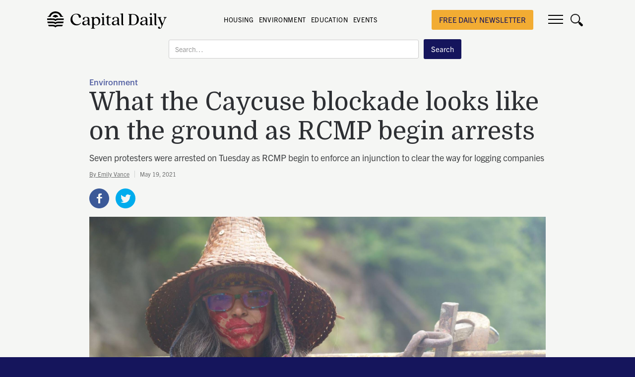

--- FILE ---
content_type: text/html
request_url: https://www.capitaldaily.ca/news/caycuse-blockad-rcmp-begin-arrests
body_size: 19386
content:
<!DOCTYPE html><!-- Last Published: Sun Jan 18 2026 00:56:20 GMT+0000 (Coordinated Universal Time) --><html data-wf-domain="www.capitaldaily.ca" data-wf-page="62b506e40b960617cb6b969d" data-wf-site="5d907be7e6be584dbf47653c" data-wf-collection="62b506e40b96068c8d6b9650" data-wf-item-slug="caycuse-blockad-rcmp-begin-arrests"><head><meta charset="utf-8"/><title>What the Caycuse blockade looks like on the ground as RCMP begin arrests  - Capital Daily</title><meta content="Seven protesters were arrested on Tuesday as RCMP begin to enforce an injunction to clear the way for logging companies" name="description"/><meta content="What the Caycuse blockade looks like on the ground as RCMP begin arrests" property="og:title"/><meta content="Seven protesters were arrested on Tuesday as RCMP begin to enforce an injunction to clear the way for logging companies" property="og:description"/><meta content="https://cdn.prod.website-files.com/5d97efece288d82cde97d5f3/60a58a3f53841c2978ff9997_image1.jpg" property="og:image"/><meta content="What the Caycuse blockade looks like on the ground as RCMP begin arrests" property="twitter:title"/><meta content="Seven protesters were arrested on Tuesday as RCMP begin to enforce an injunction to clear the way for logging companies" property="twitter:description"/><meta content="https://cdn.prod.website-files.com/5d97efece288d82cde97d5f3/60a58a3f53841c2978ff9997_image1.jpg" property="twitter:image"/><meta property="og:type" content="website"/><meta content="summary_large_image" name="twitter:card"/><meta content="width=device-width, initial-scale=1" name="viewport"/><meta content="google-site-verification=l3CcyWxxfWMjk4mVIVUuPL8FZ5uzGGBYVDMvgTO-GuY" name="google-site-verification"/><link href="https://cdn.prod.website-files.com/5d907be7e6be584dbf47653c/css/capitaldaily.webflow.shared.255bd3eab.min.css" rel="stylesheet" type="text/css" integrity="sha384-JVvT6rrdNXUtn5mvFDjKteYgr9byqUG8kI7et3abK/E7I4LNl5/bVvbRwZoV6JP0" crossorigin="anonymous"/><link href="https://fonts.googleapis.com" rel="preconnect"/><link href="https://fonts.gstatic.com" rel="preconnect" crossorigin="anonymous"/><script src="https://ajax.googleapis.com/ajax/libs/webfont/1.6.26/webfont.js" type="text/javascript"></script><script type="text/javascript">WebFont.load({  google: {    families: ["PT Sans:400,400italic,700,700italic","Domine:regular,500,600,700","Roboto:100,100italic,300,300italic,regular,italic,500,500italic,700,700italic,900,900italic"]  }});</script><script src="https://use.typekit.net/ykt4jsz.js" type="text/javascript"></script><script type="text/javascript">try{Typekit.load();}catch(e){}</script><script type="text/javascript">!function(o,c){var n=c.documentElement,t=" w-mod-";n.className+=t+"js",("ontouchstart"in o||o.DocumentTouch&&c instanceof DocumentTouch)&&(n.className+=t+"touch")}(window,document);</script><link href="https://cdn.prod.website-files.com/5d907be7e6be584dbf47653c/60a34f5b3e084c6a9c69702d_CapitalDaily-Favicon32x32.png" rel="shortcut icon" type="image/x-icon"/><link href="https://cdn.prod.website-files.com/5d907be7e6be584dbf47653c/60a34f5f47dcd45b2d196cc9_CapitalDaily-icon256x256.png" rel="apple-touch-icon"/><link href="rss.xml" rel="alternate" title="RSS Feed" type="application/rss+xml"/><script async="" src="https://www.googletagmanager.com/gtag/js?id=G-E34FGHQWPS"></script><script type="text/javascript">window.dataLayer = window.dataLayer || [];function gtag(){dataLayer.push(arguments);}gtag('set', 'developer_id.dZGVlNj', true);gtag('js', new Date());gtag('config', 'G-E34FGHQWPS');</script><script type="text/javascript">!function(f,b,e,v,n,t,s){if(f.fbq)return;n=f.fbq=function(){n.callMethod?n.callMethod.apply(n,arguments):n.queue.push(arguments)};if(!f._fbq)f._fbq=n;n.push=n;n.loaded=!0;n.version='2.0';n.agent='plwebflow';n.queue=[];t=b.createElement(e);t.async=!0;t.src=v;s=b.getElementsByTagName(e)[0];s.parentNode.insertBefore(t,s)}(window,document,'script','https://connect.facebook.net/en_US/fbevents.js');fbq('init', '180975656148205');fbq('track', 'PageView');</script><script>(function(p,i,c,o){var n=new Event("pico-init");i[p]=i[p]||function(){(i[p].queue=i[p].queue||[]).push(arguments)},i.document.addEventListener("pico-init",function(e){var t=i.Pico.getInstance(e,{publisherId:o,picoInit:n},i);t.handleQueueItems(i[p].queue),i[p]=function(){return t.handleQueueItems([arguments])}},!1);var e=i.document.createElement("script"),t=i.document.getElementsByTagName("script")[0];e.async=1,e.src=c,e.onload=function(e){return i.Pico.getInstance(e,{publisherId:o,picoInit:n},i)},t.parentNode.insertBefore(e,t)})("pico",window,"https://gadget.pico.tools/wrapper.min.js","902a9213-d4d8-41b3-a949-fd3dddd5ad85");</script>


<style>
* {
  -webkit-font-smoothing: antialiased;
  -moz-osx-font-smoothing: grayscale;
}
  
.capital-content-text a {
  display: inline;
}
  
  
.HideWhenRegistered[data-pico-status="registered"],
.HideWhenRegistered[data-pico-status="paying"] {
display:none;
}

.ShowWhenRegistered {
display:none;
}

.ShowWhenRegistered[data-pico-status="registered"],
.ShowWhenRegistered[data-pico-status="paying"] {
display:block;
}

.HideWhenPaying[data-pico-status="paying"] {
display:none;
}

.ShowWhenPaying {
display:none;
}

.ShowWhenPaying[data-pico-status="paying"] {
display:block;
}
  
  ._form-content ._x09627838,
  ._form-content ._x11222190,
  ._form-content ._x23552340,
  ._form-content ._x90525099,
  ._form-content ._x78237364,
  ._form-content ._x38738918 {
    display: none !important;
  }
  
  .header-banner-link:hover {
    color: #1C1C29 !important;
  }
</style><meta property="og:locale" content="en_US" />
<meta property="og:image" content="https://cdn.prod.website-files.com/5d97efece288d82cde97d5f3/60a58a3f53841c2978ff9997_image1.jpg" />
<meta property="og:type" content="article" />
<meta property="og:url" content="https://www.capitaldaily.ca/news/caycuse-blockad-rcmp-begin-arrests" />
<meta property="og:site_name" content="Capital Daily" />
<meta property="article:tag" content="Environment" />
<meta name="twitter:card" content="summary_large_image" />
<meta name="twitter:description" content="Seven protesters were arrested on Tuesday as RCMP begin to enforce an injunction to clear the way for logging companies" />
<meta name="twitter:title" content="What the Caycuse blockade looks like on the ground as RCMP begin arrests" />
<meta name="twitter:image" content="https://cdn.prod.website-files.com/5d97efece288d82cde97d5f3/60a58a3f53841c2978ff9997_image1.jpg" />


<style>
  ._CD_AC_Form._cd_inline_form ._form {
    margin: 0 !important; 
  	padding:0!important;
  }

  ._cd_inline_form { float:none; }

  ._CD_AC_Form ._form-label, ._CD_AC_Form ._form_element ._form-label, 
  ._clear-element {
    display:none!important;
  }

  ._CD_AC_Form input {
    margin-right:20px;
    font-size: 16px !important;
    padding: 17px 12px !important;
    border:0 !important;
    width: 400px !important;
  }

  ._CD_AC_Form._cd_inline_form ._button-wrapper{
    margin: 0 !important;
    text-align: center;
  }

  ._submit{font-size: 20px!important;}

  ._form_element { margin-bottom: 0!important; }

  ._form-content{
    display:flex;
    flex-direction: row;
    align-items: center;
    justify-content: space-between;
	}
  
  ._form-thank-you{
  	font-family: trade-gothic-next,sans-serif;
  	color: #15155c;
    background-color: #fff;
    padding: 16px;
    border-radius: 5px;
  }
  
  @media screen and (max-width: 479px){
  	._CD_AC_Form._cd_inline_form ._form { width: 100%; }
    ._CD_AC_Form input {
    		width: 250px !important;
      	margin: 0 auto 15px auto;
      }
  }
  
  @media screen and (max-width: 945px){
  	._CD_AC_Form._cd_inline_form ._form { width: 75%; }
  	._form-content{ flex-direction: column !important; }
    ._cd_inline_form { width: auto; }
    ._CD_AC_Form input {
    		width: 300px;
      	margin: 0 auto 15px auto;
      }
  }

</style>
</head><body class="body-8"><div id="sub-pop" class="popup-wrapper"><div class="article-popup-wrap"><div class="popup-image-wrap"></div><div class="popup-content-wrap"><a href="#" class="close-icon-pop-up close-popup w-inline-block"><img src="https://cdn.prod.website-files.com/5d907be7e6be584dbf47653c/5e3bf8b55549c757f262095c_close-popup.svg" id="close-icon" alt=""/></a><div><h2 class="heading small-heading">Join our daily newsletter about Victoria</h2><p class="pop-up-text">Want to know keep up-to-date on what&#x27;s happening in Victoria? Subscribe to our daily newsletter: </p></div><div class="subscribe-form-popup w-form"><form id="email-form" name="email-form" data-name="Email Form" method="post" action="https://metalab.us19.list-manage.com/subscribe/post?u=33192a907b59cdfb6ee61707d&amp;amp;id=ce63f0955a" redirect="http://www.capitaldaily.ca/thank-you/" data-redirect="http://www.capitaldaily.ca/thank-you/" class="form" data-wf-page-id="62b506e40b960617cb6b969d" data-wf-element-id="fc6b4a06-7739-509b-f2a6-ddb1cb43b3bf"><label for="email" class="field-label">Enter your email address</label><input class="text-field w-input" maxlength="256" name="email" data-name="Email" placeholder="daily@capnews.ca" type="email" id="email" required=""/><input type="submit" data-wait="Please wait..." class="button w-button" value="Subscribe"/></form><div class="success-message w-form-done"><div>Thank you! Your submission has been received!</div></div><div class="error-message w-form-fail"><div>Something went wrong while submitting the form.</div></div></div><a href="#" class="close-popup-link close-popup">No, I would like to keep reading.</a></div></div></div><div data-w-id="dd293cbf-a144-f5c2-e264-02770417b164" class="div-block-68"></div><div data-collapse="all" data-animation="over-right" data-duration="400" data-w-id="62b7263e-1f01-79ef-fff9-c196224773e5" data-easing="ease" data-easing2="ease" role="banner" class="nav w-nav"><form action="/search" id="Mobile-Search-Bar" class="mobile-search w-form"><input class="search-input-4 w-input" maxlength="256" name="query" placeholder="Search…" type="search" id="search-3" required=""/><input type="submit" class="search-button-4 w-button" value="Search"/></form><div class="menu-wrap"><a href="/" class="link-block-12 w-inline-block"><img src="https://cdn.prod.website-files.com/5d907be7e6be584dbf47653c/60a348a85aa92176e3115b0d_CapitalDaily-logo-black.svg" loading="lazy" alt="Capital Daily Logo." class="image-64"/></a><div class="menu-inside-wrap"><div class="brand-quote-wrap"><a href="/" class="brand w-nav-brand"><img src="https://cdn.prod.website-files.com/5d907be7e6be584dbf47653c/60a348a85aa92176e3115b0d_CapitalDaily-logo-black.svg" alt="Capital Daily Logo." class="logo"/></a><div class="brand-quote-wrap tags-wrap"><a href="https://www.capitaldaily.ca/tag/housing" class="nav-link-small">HOUSING</a><a href="https://www.capitaldaily.ca/tag/environment" class="nav-link-small">ENVIRONMENT</a><a href="https://www.capitaldaily.ca/tag/education" class="nav-link-small">EDUCATION</a><a href="https://www.capitaldaily.ca/tag/events" class="nav-link-small">EVENTS</a><a href="https://capitaldailymerch.myshopify.com/" class="nav-link-small"></a></div><h1 class="heading-16">NEWS IN VICTORIA: IN-DEPTH REPORTING AND LONGFORM JOURNALISM</h1></div><a href="https://newsletter.capitaldaily.ca/subscribe" target="_blank" class="button-3 support-us-button w-button">free daily newsletter</a><a href="https://www.capitaldaily.ca/newsletter" class="button-3 signup w-button">Subscribe</a><a href="https://www.capitaldaily.ca/newsletter" class="button-3 member-button w-button">Subscribe</a><div data-w-id="64b0bc9d-bd82-feff-ecc6-94d5b2a1cba4" class="nav-button w-nav-button"><div class="top-line"></div><div class="middle-line"></div><div class="bottom-line"></div></div><a href="#" data-w-id="64b0bc9d-bd82-feff-ecc6-94d5b2a1cba8" class="search-trigger w-inline-block"><img src="https://cdn.prod.website-files.com/5d907be7e6be584dbf47653c/60a34b80c7a02422e4f8ed42_search%20black.png" loading="lazy" width="25" height="25" alt="" srcset="https://cdn.prod.website-files.com/5d907be7e6be584dbf47653c/60a34b80c7a02422e4f8ed42_search%20black-p-500.png 500w, https://cdn.prod.website-files.com/5d907be7e6be584dbf47653c/60a34b80c7a02422e4f8ed42_search%20black.png 512w" sizes="(max-width: 767px) 100vw, (max-width: 991px) 3vw, 2vw" class="image-7"/></a></div><nav role="navigation" class="nav-menu w-nav-menu"><div class="menu-row"><a href="/our-team" id="w-node-_62b7263e-1f01-79ef-fff9-c196224773f3-224773e5" class="nav-link w-nav-link">Our Team</a><a href="/who-we-are" id="w-node-_62b7263e-1f01-79ef-fff9-c196224773f5-224773e5" class="nav-link w-nav-link">Who Are We</a><a href="/write-for-us" id="w-node-_62b7263e-1f01-79ef-fff9-c196224773f7-224773e5" class="nav-link w-nav-link">Work with Us</a><a href="/advertise" id="w-node-_62b7263e-1f01-79ef-fff9-c196224773f9-224773e5" class="nav-link w-nav-link">Advertise</a></div><div class="menu-row-2nd"><a href="/submit-news-tips" id="w-node-_62b7263e-1f01-79ef-fff9-c196224773fc-224773e5" class="nav-link w-nav-link">Submit News Tips</a><a href="/newsletter" id="w-node-_75ea7c55-b0ca-9e8e-f79b-fb9cb0f91fd1-224773e5" class="nav-link w-nav-link">Newsletter</a></div><div class="menu-row-social-row"><div class="menu-social-media-icons-wrap"><a href="https://www.facebook.com/CapitalDailyVic" target="_blank" class="nav-link nav-icon w-nav-link"></a><a href="https://twitter.com/capitaldailyvic" target="_blank" class="nav-link nav-icon w-nav-link"></a></div></div></nav></div><form action="/search" id="search-bar" class="search w-form"><input class="search-input-2 w-input" maxlength="256" name="query" placeholder="Search…" type="search" id="search-2" required=""/><input type="submit" class="search-button-2 w-button" value="Search"/></form><div data-w-id="dd293cbf-a144-f5c2-e264-02770417b164" class="div-block-68"></div></div><div class="fullscreen-appearing-nav w-condition-invisible"></div><div data-w-id="c5a563e8-b0de-65ed-4c7a-62559a900cab" style="background-image:url(&quot;https://cdn.prod.website-files.com/5d97efece288d82cde97d5f3/60a58a3f53841c2978ff9997_image1.jpg&quot;)" class="fullscreen-article w-condition-invisible"><div class="top-article-content-wrap fullscreen-article-headline-wrap"><div class="article-headline-wrap fullscreen-article-headline-wrap"><div class="div-block-83"><a href="/tag/environment" class="label fullscreen-label">Environment</a><div class="div-block-84"><div data-w-id="ab4c423b-ff70-92da-1200-ad9fd46a2f83" class="tiny-label-text type-of-work fuulscreen-label w-dyn-bind-empty"></div><div class="tooltip fullscreen-tooltip w-condition-invisible"><div class="tiny-label-text type-of-work tooltip-text w-dyn-bind-empty"></div><div class="tooltip-arrow"></div></div></div></div><a href="/news/caycuse-blockad-rcmp-begin-arrests" aria-current="page" class="link-block w-inline-block w--current"><h1 class="heading large-heading">What the Caycuse blockade looks like on the ground as RCMP begin arrests</h1></a><p class="fullwidth-description-paragraph">Seven protesters were arrested on Tuesday as RCMP begin to enforce an injunction to clear the way for logging companies</p></div><div class="fullwidth-divider"></div><div class="date-and-author centered-mobile-date"><a href="/author/emily-vance" class="tiny-label-text fullwidth-author">By Emily Vance</a><div class="date-divider"></div><div class="tiny-label-text date-text light-date-text">May 19, 2021</div></div></div><div class="dark-overlay"></div></div><div class="top-article fullwidth-background w-condition-invisible"><div class="w-layout-grid top-article-wrap fullwidth-wrap"><div class="top-article-name-wrap"><div class="top-article-content-wrap fullwidth-article-headline-wrap"><div class="article-headline-wrap fullwidth-article-headline-wrap"><div class="div-block-82"><a href="/tag/environment" class="label">Environment</a><div><div data-w-id="aa8125ad-a92f-148a-162a-be7551b5932d" class="tiny-label-text type-of-work white w-dyn-bind-empty"></div><div style="opacity:0" class="tooltip w-condition-invisible"><div class="tiny-label-text type-of-work tooltip-text w-dyn-bind-empty"></div><div class="tooltip-arrow"></div></div></div></div><a href="/news/caycuse-blockad-rcmp-begin-arrests" aria-current="page" class="link-block w-inline-block w--current"><h1 class="heading">What the Caycuse blockade looks like on the ground as RCMP begin arrests</h1></a><p class="fullwidth-description-paragraph">Seven protesters were arrested on Tuesday as RCMP begin to enforce an injunction to clear the way for logging companies</p></div><div class="fullwidth-divider"></div><div class="date-and-author centered-mobile-date"><a href="/author/emily-vance" class="tiny-label-text fullwidth-author">By Emily Vance</a><div class="date-divider"></div><div class="tiny-label-text date-text light-date-text">May 19, 2021</div></div></div></div></div><div class="top-article-bg"><div style="background-image:url(&quot;https://cdn.prod.website-files.com/5d97efece288d82cde97d5f3/60a58a3f53841c2978ff9997_image1.jpg&quot;)" class="main-head-image"></div></div></div><div class="trust-logo-fullwidth w-condition-invisible"><div class="image-source-x">Emily Vance / Capital Daily</div><div class="trust-logo"><img src="https://cdn.prod.website-files.com/5d907be7e6be584dbf47653c/627c04f93171273fa66fefcc_Trust-Mark.svg" loading="lazy" width="20" alt="" class="trust-logo-image"/><div class="trust-logo-name"><a href="/best-practices" target="_blank" class="link-22">Capital Daily is part of the Trust Project</a></div></div></div><div data-delay="4000" data-animation="slide" class="mobilemenuslider w-slider" data-autoplay="false" data-easing="ease" data-hide-arrows="false" data-disable-swipe="false" data-autoplay-limit="0" data-nav-spacing="3" data-duration="500" data-infinite="true"><div class="maskmobile w-slider-mask"><div class="slide-1-mobile w-slide"><div class="div-block-87"><a href="https://www.capitaldaily.ca/tag/latest-news" class="nav-link-small mobile">latest</a><a href="https://www.capitaldaily.ca/tag/covid-19" class="nav-link-small mobile">COVID</a></div></div><div class="slide-2-mobile w-slide"><div class="div-block-87"><a href="https://www.capitaldaily.ca/tag/transportation" class="nav-link-small mobile">Transportation</a><a href="https://www.capitaldaily.ca/tag/business" class="nav-link-small mobile">Business</a></div></div><div class="slide-3-mobile w-slide"><div class="div-block-87"><a href="https://www.capitaldaily.ca/tag/housing" class="nav-link-small mobile">Housing</a><a href="https://www.capitaldaily.ca/tag/good-news" class="nav-link-small mobile">Good News</a></div></div></div><div class="w-slider-arrow-left"><div class="icon-2 mobile w-icon-slider-left"></div></div><div class="right-arrow-2 w-slider-arrow-right"><div class="icon mobile w-icon-slider-right"></div></div><div class="slide-nav-2 w-slider-nav w-round"></div></div><div class="section content-white"><div class="trust-logo-longform w-condition-invisible"><div class="image-source-x">Emily Vance / Capital Daily</div><div class="trust-logo"><img src="https://cdn.prod.website-files.com/5d907be7e6be584dbf47653c/627c04f93171273fa66fefcc_Trust-Mark.svg" loading="lazy" width="20" alt="" class="trust-logo-image"/><div class="trust-logo-name"><a href="/best-practices" target="_blank" class="link-22">Capital Daily is part of the Trust Project</a></div></div></div><div class="wrapper new-article-wrap w-clearfix"><div class="sidebar"><div class="sidebar-flex"><div class="sidebar-container"><p class="paragraph-13">Get the news and events in Victoria, in your inbox every morning.</p><div class="form-block-5 w-form"><form id="email-form-2" name="email-form-2" data-name="Email Form 2" method="get" class="form-3" data-wf-page-id="62b506e40b960617cb6b969d" data-wf-element-id="11d921c4-9abf-2932-8857-89566d0ea96f"><input class="text-field-7 w-input" maxlength="256" name="name" data-name="Name" placeholder="Your First Name" type="text" id="name"/><input class="text-field-8 w-input" maxlength="256" name="email-5" data-name="Email 5" placeholder="Your Email Address" type="email" id="email-5" required=""/><label class="w-checkbox checkbox-field-2"><input type="checkbox" id="checkbox" name="checkbox" data-name="Checkbox" class="w-checkbox-input"/><span class="checkbox-label-4 w-form-label" for="checkbox">I consent to receiving emails from the Capital Daily. I understand I can unsubscribe at any time.</span></label><div class="button-div"><input type="submit" data-wait="Please wait..." class="submit-button-6 w-button" value="Subscribe"/></div></form><div class="w-form-done"><div>Thank you! Your submission has been received!</div></div><div class="error-message-2 w-form-fail"><div class="text-block-2">Oops! Something went wrong while submitting the form.</div></div></div><div class="top-news-sidebar"><div class="text-block-4">Latest News</div><div class="w-dyn-list"><div role="list" class="collection-list w-dyn-items"><div role="listitem" class="w-dyn-item"><div class="top-news-divider"></div><a href="/news/we-thought-we-had-an-agreement-dog-owners-push-back-on-panama-flats-bylaw-postponement" class="div-block-3 w-inline-block"><img alt="" loading="lazy" width="80" src="https://cdn.prod.website-files.com/5d97efece288d82cde97d5f3/696c27ae079ca8c60a56952c_Panama%20Flats%20.png" class="image-14"/><div class="text-block-3">&#x27;We thought we had an agreement&#x27;: Dog owners push back on Panama Flats bylaw discussion postponement </div></a></div><div role="listitem" class="w-dyn-item"><div class="top-news-divider"></div><a href="/news/bc-municipalities-mull-joining-view-royals-call-for-a-judicial-review-of-housing-policies" class="div-block-3 w-inline-block"><img alt="" loading="lazy" width="80" src="https://cdn.prod.website-files.com/5d97efece288d82cde97d5f3/6961b455ff57c8ddfa0ca247_CD_South%20Island%20Photo%20Flight31.jpg" sizes="100vw" srcset="https://cdn.prod.website-files.com/5d97efece288d82cde97d5f3/6961b455ff57c8ddfa0ca247_CD_South%20Island%20Photo%20Flight31-p-500.jpg 500w, https://cdn.prod.website-files.com/5d97efece288d82cde97d5f3/6961b455ff57c8ddfa0ca247_CD_South%20Island%20Photo%20Flight31-p-800.jpg 800w, https://cdn.prod.website-files.com/5d97efece288d82cde97d5f3/6961b455ff57c8ddfa0ca247_CD_South%20Island%20Photo%20Flight31-p-1080.jpg 1080w, https://cdn.prod.website-files.com/5d97efece288d82cde97d5f3/6961b455ff57c8ddfa0ca247_CD_South%20Island%20Photo%20Flight31.jpg 1200w" class="image-14"/><div class="text-block-3">BC municipalities mull joining View Royal’s judicial review of housing policies</div></a></div><div role="listitem" class="w-dyn-item"><div class="top-news-divider"></div><a href="/news/victoria-council-wants-bc-marine-strategy-to-become-law" class="div-block-3 w-inline-block"><img alt="" loading="lazy" width="80" src="https://cdn.prod.website-files.com/5d97efece288d82cde97d5f3/69605676517a77cc653baddc_DSC_8618.jpg" sizes="100vw" srcset="https://cdn.prod.website-files.com/5d97efece288d82cde97d5f3/69605676517a77cc653baddc_DSC_8618-p-500.jpg 500w, https://cdn.prod.website-files.com/5d97efece288d82cde97d5f3/69605676517a77cc653baddc_DSC_8618-p-800.jpg 800w, https://cdn.prod.website-files.com/5d97efece288d82cde97d5f3/69605676517a77cc653baddc_DSC_8618-p-1080.jpg 1080w, https://cdn.prod.website-files.com/5d97efece288d82cde97d5f3/69605676517a77cc653baddc_DSC_8618.jpg 1200w" class="image-14"/><div class="text-block-3">Victoria council wants BC marine strategy to become law</div></a></div><div role="listitem" class="w-dyn-item"><div class="top-news-divider"></div><a href="/news/events-happening-greater-victoria-january" class="div-block-3 w-inline-block"><img alt="" loading="lazy" width="80" src="https://cdn.prod.website-files.com/5d97efece288d82cde97d5f3/695c6cb082b124cfaef0f1e7_snowedincomedytour-2023-28.webp" sizes="100vw" srcset="https://cdn.prod.website-files.com/5d97efece288d82cde97d5f3/695c6cb082b124cfaef0f1e7_snowedincomedytour-2023-28-p-500.webp 500w, https://cdn.prod.website-files.com/5d97efece288d82cde97d5f3/695c6cb082b124cfaef0f1e7_snowedincomedytour-2023-28-p-800.webp 800w, https://cdn.prod.website-files.com/5d97efece288d82cde97d5f3/695c6cb082b124cfaef0f1e7_snowedincomedytour-2023-28-p-1080.webp 1080w, https://cdn.prod.website-files.com/5d97efece288d82cde97d5f3/695c6cb082b124cfaef0f1e7_snowedincomedytour-2023-28-p-1600.webp 1600w, https://cdn.prod.website-files.com/5d97efece288d82cde97d5f3/695c6cb082b124cfaef0f1e7_snowedincomedytour-2023-28-p-2000.webp 2000w, https://cdn.prod.website-files.com/5d97efece288d82cde97d5f3/695c6cb082b124cfaef0f1e7_snowedincomedytour-2023-28.webp 2500w" class="image-14"/><div class="text-block-3">Events happening in Greater Victoria this January</div></a></div></div></div></div></div></div></div><div class="standard-article-header-wrap"><div class="tag-and-type"><a href="/tag/environment" class="label">Environment</a><div><div data-w-id="bcae6977-e2dd-d856-98ad-2da684d6b888" class="tiny-label-text type-of-work w-dyn-bind-empty"></div><div data-w-id="56e6eaf5-0378-92dc-711d-33f62e6f4267" style="opacity:0" class="tooltip w-condition-invisible"><div class="tiny-label-text type-of-work tooltip-text w-dyn-bind-empty"></div><div class="tooltip-arrow"></div></div></div></div><h1 class="heading-3">What the Caycuse blockade looks like on the ground as RCMP begin arrests</h1><p class="news-description">Seven protesters were arrested on Tuesday as RCMP begin to enforce an injunction to clear the way for logging companies</p><div class="date-and-author"><a href="/author/emily-vance" class="tiny-label-text">By Emily Vance</a><div class="date-divider"></div><div class="tiny-label-text">May 19, 2021</div></div><div class="top-sharing-buttons-wrap"><div class="_w-inline-block-top w-embed"><a class="w-inline-block social-share-btn fb" href="https://www.facebook.com/sharer/sharer.php?u=&t=" title="Share on Facebook" target="_blank" onclick="window.open('https://www.facebook.com/sharer/sharer.php?u=' + encodeURIComponent(document.URL) + '&t=' + encodeURIComponent(document.URL)); return false;"></a>
<a class="w-inline-block social-share-btn tw" href="https://twitter.com/intent/tweet?" target="_blank" title="Tweet" onclick="window.open('https://twitter.com/intent/tweet?text=' + encodeURIComponent(document.title) + ':%20 ' + encodeURIComponent(document.URL)); return false;"></a></div></div><div class="middle-form"><div class="text-block-10">Get the news and events in Victoria, in your inbox every morning.</div><div class="w-form"><form id="email-form-3" name="email-form-3" data-name="Email Form 3" method="get" class="form-4" data-wf-page-id="62b506e40b960617cb6b969d" data-wf-element-id="7a6c6db9-ea10-31fe-2901-8fca364e6ca3"><input class="text-field-9 w-input" maxlength="256" name="email-6" data-name="Email 6" placeholder="Your Email Address" type="email" id="email-6" required=""/><label class="w-checkbox checkbox-field-3"><input type="checkbox" id="checkbox-2" name="checkbox-2" data-name="Checkbox 2" class="w-checkbox-input checkbox-2"/><span class="checkbox-label-6 w-form-label" for="checkbox-2">I consent to receiving emails from the Capital Daily. I understand I can unsubscribe at any time.</span></label><input type="submit" data-wait="Please wait..." class="submit-button-7 w-button" value="Submit"/></form><div class="w-form-done"><div>Thank you! Your submission has been received!</div></div><div class="w-form-fail"><div>Oops! Something went wrong while submitting the form.</div></div></div></div><div class="detail-article-cover"><img alt="What the Caycuse blockade looks like on the ground as RCMP begin arrests" src="https://cdn.prod.website-files.com/5d97efece288d82cde97d5f3/60a58a3f53841c2978ff9997_image1.jpg" sizes="(max-width: 479px) 96vw, (max-width: 991px) 93vw, 920px" srcset="https://cdn.prod.website-files.com/5d97efece288d82cde97d5f3/60a58a3f53841c2978ff9997_image1-p-500.jpeg 500w, https://cdn.prod.website-files.com/5d97efece288d82cde97d5f3/60a58a3f53841c2978ff9997_image1-p-1080.jpeg 1080w, https://cdn.prod.website-files.com/5d97efece288d82cde97d5f3/60a58a3f53841c2978ff9997_image1-p-1600.jpeg 1600w, https://cdn.prod.website-files.com/5d97efece288d82cde97d5f3/60a58a3f53841c2978ff9997_image1.jpg 1999w" class="image-80"/></div><div class="author-and-cover-wrap"><div class="image-source-x">Emily Vance / Capital Daily</div><div class="trust-logo"><img src="https://cdn.prod.website-files.com/5d907be7e6be584dbf47653c/627c04f93171273fa66fefcc_Trust-Mark.svg" loading="lazy" width="20" alt="" class="trust-logo-image"/><div class="trust-logo-name"><a href="/best-practices" target="_blank">Capital Daily is part of the Trust Project</a></div></div></div></div><div class="soundcloud-wrap w-condition-invisible"><div class="w-dyn-bind-empty w-richtext"></div></div><div class="capital-content-text w-richtext"><p>Many kilometers down a remote logging road outside Lake Cowichan, old-growth forest protesters, some chained to structures welded into the ground, readied themselves for police action. They were bracing themselves for the moment they had known was coming since at least April 1, when an injunction authorizing RCMP to clear blockaders on behalf of Teal-Jones was passed in BC’s Supreme Court. <br/></p><p>RCMP have established an exclusion zone blocking access to the Fairy Creek and Caycuse watersheds in tree farm license 46. No members of the public are allowed past, and media access has been fraught with difficulty, prompting condemnation from the <a href="https://caj.ca/blog/CAJ_calls_on_courts_to_limit_RCMP_powers_when_granting_injunctions">Canadian Association of Journalists</a>, among others. <br/></p><p>Members of the media who showed up on Monday, May 17 were turned away, prompting comparisons to the <a href="https://thenarwhal.ca/canadian-association-of-journalists-condemns-rcmp-crackdown-on-reporters-in-wetsuweten-territory/">Wet’suwet’en protests in 2020</a>. Later that night, RCMP issued an invitation to media members for a guided press tour of the blockade early Tuesday morning. Around midnight on Monday, Ricochet Media reported that after threatening legal action, two of their journalists were able to enter the exclusion zone.<br/></p><p>It wasn’t the last media resistance that would happen that day as journalists pushed back against severe—and in some cases potentially unlawful—restrictions on their ability to cover the arrests.<br/></p><figure style="max-width:1600pxpx" class="w-richtext-align-fullwidth w-richtext-figure-type-image"><div><img src="https://cdn.prod.website-files.com/5d97efece288d82cde97d5f3/60a58b186e1d2674399e8336_v1WFHq-pBgwXIOtghIZyZnDxQRw5s0zYOongMl-6Bn-HwRbj_i9igKKwk9Qr6RVf--jQ3Jn8WHqd0fZAz_0Mu7Rg9pkznRdKbTdaeMf2jqZd-93JyC0VtRr4v9P5mJLD-e6VFuoH.jpeg" alt=""/></div><figcaption>Reporters in the exclusion zone are required to sign in. Emily Vance / Capital Daily<br/></figcaption></figure><p>A total of seven protesters were arrested on Tuesday, May 18 at the blockade in the Caycuse area: five people who stood behind the RCMP’s injunction enforcement area, and two who were attempting to cross the line into it. These arrests mark the first police enforcement action after ten months of protest. All five arrests witnessed by the Capital Daily were peaceful. </p><p>A swell of protesters of all ages gathered outside the RCMP checkpoint that signalled the entrance to the exclusion zone. RCMP vehicles blocked access to the rest of the logging road, and helicopters flew intermittently overhead. Protesters gathered around the yellow tape, holding signs and chanting “worth more standing,” and “what do we want? Climate justice! When do you want it? Now!”<br/></p><p>“We’re here because we care for the trees, for the ancient forest,” a 69-year old-woman yelled to the crowd of media that stood before her. “And maybe our leaders should figure it out, that climate change, it’s all connected. We need to protect our ecosystems. They say, ‘Why are you crying?’ We should all be crying. This is not just theatre!” <br/></p><p>Pacheedaht Elder Bill Jones addressed the crowd, calling each one of the protesters his friends and invited guests. A long-time associate and supporter of the blockades, Jones’ public support goes against the wishes of the Pacheedaht First Nation’s elected leadership, who have <a href="https://www.capitaldaily.ca/news/province-pacheedaht-fairy-creek-statement-coordination">asked blockaders to leave their land</a>. <br/></p><p>“We do not welcome or support ­unsolicited involvement or interference by others in our territory, including third-party activism,” the First Nation’s leadership wrote in a statement in mid-April.<br/></p><figure style="max-width:1600pxpx" class="w-richtext-align-fullwidth w-richtext-figure-type-image"><div><img src="https://cdn.prod.website-files.com/5d97efece288d82cde97d5f3/60a58b19bc34767b53cf10ac_XdYSMcI4FNfhCtMc0n06yMdOHYrpyo_x2NxSW_fVf0UH3BthHb569DWVse-Sb6x1JM_rYRfFRginy5fZAWQyzgX6rr6NnSrwDEJkK7d4KLVdCQjV5__zUccmLwgYLxjXhds5k_H6.jpeg" alt=""/></div><figcaption>Pacheedaht Elder Bill Jones addresses the crowd while protester Shawna Knight stands in the background. Emily Vance / Capital Daily<br/></figcaption></figure><p>“We are here to save our forests!” Jones called to the cheering crowd. He warned that in two years’ time, the mountains would be bald, and the old-growth gone.<br/></p><p>“We have to say that the divide-and-rule, and of justice amongst First Nations here has been used to benefit logging. We have a zillion dollars’ worth of police efforts here to stop us, to give money to the logging companies. It is costing the government more money to give money to the forest companies and the pipeline companies, than it is to help our people. We need to tell the government that they must change. We are here to change them. We are here to tell them that this is our land,” Jones said.<br/></p><p>On the other side of the checkpoint was a much quieter scene. Two protesters stood before a wooden gate. Mitchell Steinke stummed a guitar, singing softly, while 68-year old Val Embree swayed, holding a sign. Her eyes were resolute and shining over her patterned mask, while a heavy RCMP presence waited in the distance. <br/></p><p>“I think the conversation is just beginning,” Embree said. “That’s why we’re here. That’s why I’m here.”<br/><br/></p><figure style="max-width:1600pxpx" class="w-richtext-align-fullwidth w-richtext-figure-type-image"><div><img src="https://cdn.prod.website-files.com/5d97efece288d82cde97d5f3/60a58b1929039556d3b544e0_X0ngv3bvHt_7ZFxLiGpt1oEf9h32J1Bm7A806UyCdYF_EFK6aTctTVMXPVne_jBx8arywqowxmEs4CJySv91PJP1pKv-_hilZk4D_paMQE3TwtwYnGCSk8rHfJI5plZ6U4k6GqFY.jpeg" alt=""/></div><figcaption>Protester Mitchell Steinke with a copy of the injunction at his feet. Emily Vance / Capital Daily<br/></figcaption></figure><p>Backed by 12 officers, Staff Sgt. Jason Charney read the injunction to the two protesters, dropping a copy at Steinke’s feet as he continued to strum his guitar.<br/></p><p>“Be informed, by you blockading this road and preventing Teal-Cedar and their contractors from conducting their operations, you are in breach of this injunction order. I ask you to step aside and remove the blockades, or you will be arrested for civil contempt of court. By not stepping aside, I confirm you understand your jeopardy,” Charney read.<br/></p><p>Both Embree and Steinke were arrested shortly after. <br/></p><figure style="max-width:1600pxpx" class="w-richtext-align-fullwidth w-richtext-figure-type-image"><div><img src="https://cdn.prod.website-files.com/5d97efece288d82cde97d5f3/60a58b19db9aceea84a1887e_I7An26VbcrEmyDXCke5Q2iHVeL554RYoCDhmNhVP0Uqc-qqKOIyDYvgvRSEJjPsFOH3H_cSkGlHzgLVulgbRvj7LWVU8XtiGQNLOGuA8eewYIXaVd4Xkj2y3u4LK2Yav75RMkTkf.jpeg" alt=""/></div><figcaption>68-year old Val Embree was the first protester to be arrested Tuesday morning. Emily Vance / Capital Daily</figcaption></figure><p>Further down the road, two more protesters stood chained to a metal gate. A Da&#x27;naxda&#x27;xw-Awaetlala woman who identified herself as Rainbow Eyes stood next to fellow protester Brandon Busby. Their arms were joined together inside a PVC pipe.<br/></p><p>Rainbow Eyes stood tall despite a bicycle u-lock around her neck that linked her to the gate by a heavy chain. A handprint of red paint, symbolic of missing and murdered Indigenous women, covered her face.<br/></p><p>“We’re here chained to this ugly representation of industry … It’s a representation of what industry, and the system has done to our people. It’s trying to keep us away from our land,” Rainbow Eyes said. “The rules are old that we are living by. The land, the trees, the forest, belong to the people. The First Nations, and all people. Not just a few select industry who can come and cut down the last old-growth.” </p><figure style="max-width:1600pxpx" class="w-richtext-align-fullwidth w-richtext-figure-type-image"><div><img src="https://cdn.prod.website-files.com/5d97efece288d82cde97d5f3/60a58b19342f6c4c87cf583a_Ba5OVG0MZMgt44CAMr2kkEm5hbFrPMBUPHLldejvm4bio9eDioV9UpyJpYX8AG0apH5CiO0J8007RORsaL50KlVDEr9W40FEpnkoH7POVDS6sU_yEDMHmmBhw0GlMjfVCKCVWvez.jpeg" alt=""/></div><figcaption>Da&#x27;naxda&#x27;xw-Awaetlala woman who goes by the name Rainbow Eyes was locked to a gate in protest early Tuesday morning. Emily Vance / Capital Daily<br/></figcaption></figure><p>When asked how she felt, Rainbow Eyes smiled.<br/></p><p>“So pumped up. So happy to stand for the trees.”<br/></p><p>The arrest protest was repeated again. RCMP officers asked if there was anything they could do to persuade the two to leave without being arrested. They refused. <br/></p></div><div class="capital-content-text middle-break w-dyn-bind-empty w-richtext"></div><div class="in-article-membership-wrap"><div class="member-cta home-member-cta"><a utm_term="free" utm_source="capitaldaily" utm_medium="banner" utm_content="article" href="https://www.capitaldaily.ca/newsletter?utm_source=capitaldaily&amp;utm_medium=banner&amp;utm_content=article&amp;utm_term=free" class="w-inline-block"><img src="https://cdn.prod.website-files.com/5d907be7e6be584dbf47653c/62df3cfc291f8ff3964c82c7_Social%20Share_Capital%20Daily.jpg" loading="lazy" width="746" alt="" sizes="(max-width: 479px) 92vw, (max-width: 767px) 91vw, 700px" srcset="https://cdn.prod.website-files.com/5d907be7e6be584dbf47653c/62df3cfc291f8ff3964c82c7_Social%20Share_Capital%20Daily-p-500.jpg 500w, https://cdn.prod.website-files.com/5d907be7e6be584dbf47653c/62df3cfc291f8ff3964c82c7_Social%20Share_Capital%20Daily-p-800.jpg 800w, https://cdn.prod.website-files.com/5d907be7e6be584dbf47653c/62df3cfc291f8ff3964c82c7_Social%20Share_Capital%20Daily-p-1080.jpg 1080w, https://cdn.prod.website-files.com/5d907be7e6be584dbf47653c/62df3cfc291f8ff3964c82c7_Social%20Share_Capital%20Daily-p-1600.jpg 1600w, https://cdn.prod.website-files.com/5d907be7e6be584dbf47653c/62df3cfc291f8ff3964c82c7_Social%20Share_Capital%20Daily-p-2000.jpg 2000w, https://cdn.prod.website-files.com/5d907be7e6be584dbf47653c/62df3cfc291f8ff3964c82c7_Social%20Share_Capital%20Daily-p-2600.jpg 2600w, https://cdn.prod.website-files.com/5d907be7e6be584dbf47653c/62df3cfc291f8ff3964c82c7_Social%20Share_Capital%20Daily-p-3200.jpg 3200w, https://cdn.prod.website-files.com/5d907be7e6be584dbf47653c/62df3cfc291f8ff3964c82c7_Social%20Share_Capital%20Daily.jpg 5001w" class="image-83"/></a></div></div><div class="in-article-newsletter-wrap article-wrap-middle"><div class="signup-banner"><h2 class="signup-header">The best morning read in Victoria, bar none.</h2><p class="paragraph-12 text-block-29">Stay connected to your city with the Capital Daily newsletter.</p><div class="in-article-newsletter-form"><div class="email-form w-embed w-script"><div class="_form_115 _CD_AC_Form _cd_inline_form"></div>
<script src="https://overstory.activehosted.com/f/embed.php?id=115" 
type="text/javascript" charset="utf-8"></script></div></div><div class="text-block-62">By filling out the form above, you agree to receive emails from Capital Daily. You can unsubscribe at any time.</div></div></div><div class="capital-content-text w-richtext"><p>RCMP then proceeded to block media access to the process that would free the two from the gate. Officers held up a large blue tarp to block the scene. The two were released from the gate and arrested with their arms still connected together.<br/></p><p>Further still along the road, a protester who identified himself as Udi sat within a more intricate setup. The tall trunk of a previously-cut cedar tree stood planted firmly into the ground. Udi sat within a human-shaped cutout carved into it, a network of chains attaching his body to the trunk and the adjoining wooden fence.<br/></p><figure class="w-richtext-align-center w-richtext-figure-type-image"><div><img src="https://cdn.prod.website-files.com/5d97efece288d82cde97d5f3/60a58b19b2c6dc6bd1144868_TUsdTNGLLOvEhwEl1cJEJaNI3ghLt0EqiYvwixcX6J_yLikG2P9Wh20vbktU5hRqc3KHMA-sOCWLFhQ9ih5e7RE9R9JgLm5cmL5Day_2Ak-9f4ByENgMvX57ywgryyGjA-d7RuUt.jpeg" alt=""/></div><figcaption>Protester Udi waits for his impending arrest. Emily Vance / Capital Daily</figcaption></figure><p>“These are delay tactics that we’re engaged in right now. Every day that industry doesn’t get through this road is another day that these trees behind us can live. Some of them have been living for 800, 900, 1000 years. Every day counts,” Udi said.<br/></p><p>Police enforcement of the injunction at Caycuse will continue on Wednesday and throughout the week. RCMP Const. Alex Berube said it’s difficult to say exactly how long the process will take. He estimated between one day and one week, but was unable to say for sure. <br/></p><p>“We’re taking a very slow and methodical approach. We want to make sure everybody is given a fair amount of opportunity to leave without getting arrested, and a peaceful resolution to this is ultimately what we’re looking for,” said RCMP Const. Alex Berube.<br/></p><p>The RCMP issued a statement Tuesday evening, announcing that their media access policy had officially changed. Cpl Chris Manseau told the Capital Daily that journalists will be able to pass the exclusion zone 24 hours per day. If enforcement and arrests are ongoing, media will be tracked and escorted by police. <br/></p><p>Though the same rules applied on Tuesday, all journalists covering the arrests pushed back against the containment areas, and eventually were allowed to move freely within the blockade. The right of journalists to cover injunctions that take place on private property was affirmed in the 2017 Justin Brake Case in the Court of Appeal of Newfoundland and Labrador. That’s one of the cases Ricochet Media cited while pushing for access to the exclusion zone.<br/></p><p>“It’s only happening because journalists hear them say, you can’t come in. And they say okay, and turn around,” Turner said. “Not allowing journalists to cover things, even if it’s private property, which this is, technically .. preventing us from doing our job is illegal.”<br/></p><p>It’s a freedom that photojournalist Camilo Ruiz, who has been staying at the blockade for six weeks, does not take for granted. <br/></p><p>“If we didn&#x27;t have press here, I fear for what would happen to the people who are locked to structures,” Ruiz said. </p></div><div class="wide-image-flex"><div class="wide-image _1st-wide-image"><img src="" loading="lazy" alt="" class="w-dyn-bind-empty"/><div class="image-source-x w-dyn-bind-empty"></div></div><div class="wide-image"><img src="" loading="lazy" alt="" class="w-dyn-bind-empty"/><div class="image-source-x w-dyn-bind-empty"></div></div></div><div class="capital-content-text w-dyn-bind-empty w-richtext"></div><div class="author-box"><img alt="Article Author&#x27;s Profile Picture" loading="lazy" width="100" src="" class="author-box-photo w-dyn-bind-empty"/><div class="author-box-details"><div class="author-name"><a href="/author/emily-vance" target="_blank" class="author-box-text name link">Emily Vance</a><div class="author-box-text comma w-condition-invisible">, </div><div class="author-box-text w-dyn-bind-empty"></div></div><div class="author-box-contact"><div class="author-box-email"><div class="author-box-text contact-title w-condition-invisible">EMAIL:</div><a href="#" class="author-box-text link w-dyn-bind-empty"></a></div><div class="author-box-twitter"><div class="author-box-text contact-title w-condition-invisible">TWITTER:</div><a twitter-link="https://twitter.com/" href="#" class="author-box-text link w-dyn-bind-empty"></a></div></div></div></div><a href="mailto:contact@capitaldaily.ca" class="link">contact@capitaldaily.ca</a><div class="_w-inline-block w-embed"><a class="w-inline-block social-share-btn fb" href="https://www.facebook.com/sharer/sharer.php?u=&t=" title="Share on Facebook" target="_blank" onclick="window.open('https://www.facebook.com/sharer/sharer.php?u=' + encodeURIComponent(document.URL) + '&t=' + encodeURIComponent(document.URL)); return false;"></a>
<a class="w-inline-block social-share-btn tw" href="https://twitter.com/intent/tweet?" target="_blank" title="Tweet" onclick="window.open('https://twitter.com/intent/tweet?text=' + encodeURIComponent(document.title) + ':%20 ' + encodeURIComponent(document.URL)); return false;"></a></div><div class="in-article-membership-wrap membership-wrap-bottom"><div class="member-cta home-member-cta"><a utm_term="free" utm_source="capitaldaily" utm_medium="banner" utm_content="article" href="https://www.capitaldaily.ca/newsletter?utm_source=capitaldaily&amp;utm_medium=banner&amp;utm_content=article&amp;utm_term=free" class="w-inline-block"><img src="https://cdn.prod.website-files.com/5d907be7e6be584dbf47653c/63ae0d3dfc88fabaed961f16_cd-festival-newsletter-promo-insider.png" loading="lazy" width="746" alt="" class="image-83"/></a></div></div><div class="related-coverage"><div class="text-block">Related Coverage</div><div class="w-dyn-list"><div role="list" class="w-dyn-items"><div role="listitem" class="w-dyn-item"><div class="related-coverage-articles-wrap"><div class="article-content-wrap"><div><a href="/news/up-close-at-fairy-creek" class="link-block w-inline-block"><h2 class="article-headline">Blockaders at Fairy Creek describe their experience</h2></a></div></div><a style="background-image:url(&quot;https://cdn.prod.website-files.com/5d97efece288d82cde97d5f3/6070eb01e5f2ce3899e21b37_image1.jpg&quot;)" href="/news/up-close-at-fairy-creek" class="article-image related-coverage-image w-inline-block"></a></div></div><div role="listitem" class="w-dyn-item"><div class="related-coverage-articles-wrap"><div class="article-content-wrap"><div><a href="/news/fairy-creek-blockade-explained" class="link-block w-inline-block"><h2 class="article-headline">The Fairy Creek blockade, explained from the ground</h2></a></div></div><a style="background-image:url(&quot;https://cdn.prod.website-files.com/5d97efece288d82cde97d5f3/606f80ca3206d74ae8e4b3c9_DJI_0236.jpg&quot;)" href="/news/fairy-creek-blockade-explained" class="article-image related-coverage-image w-inline-block"></a></div></div><div role="listitem" class="w-dyn-item"><div class="related-coverage-articles-wrap"><div class="article-content-wrap"><div><a href="/news/fairy-creek-forestry-old-growth-island-logging-blockade" class="link-block w-inline-block"><h2 class="article-headline">Capital Daily visited the Fairy Creek encampment. Here’s what we found. </h2></a></div></div><a style="background-image:url(&quot;https://cdn.prod.website-files.com/5d97efece288d82cde97d5f3/5fa55d6a81d29fefbe2ff826_MAIN.jpg&quot;)" href="/news/fairy-creek-forestry-old-growth-island-logging-blockade" class="article-image related-coverage-image w-inline-block"></a></div></div><div role="listitem" class="w-dyn-item"><div class="related-coverage-articles-wrap"><div class="article-content-wrap"><div><a href="/news/province-pacheedaht-fairy-creek-statement-coordination" class="link-block w-inline-block"><h2 class="article-headline">Province co-ordinated with Pacheedaht over Fairy Creek statement, according to emails</h2></a></div></div><a style="background-image:url(&quot;https://cdn.prod.website-files.com/5d97efece288d82cde97d5f3/60a446afd87af93d3e96860d_River%20Camp%20Blockade.jpg&quot;)" href="/news/province-pacheedaht-fairy-creek-statement-coordination" class="article-image related-coverage-image w-inline-block"></a></div></div></div></div></div><div class="related-news-section"><h1 class="heading-12">Related News</h1><div class="w-dyn-list"><div role="list" class="collection-list-2 w-dyn-items"><div id="w-node-_43db1b96-de9a-795f-1c6f-2bd0be6bd1d4-cb6b969d" role="listitem" class="w-dyn-item"><a href="/news/hundreds-protest-the-malahat-corridor-expansion-at-the-legislature" class="related-news-block-2 w-inline-block"><div style="background-image:url(&quot;https://cdn.prod.website-files.com/5d97efece288d82cde97d5f3/68f9bd44da33a218e494ad59_20251022-AgatheBernard-GoldstreamRally-71.jpg&quot;)" class="related-news-image"></div><div class="text-block-5">Hundreds join protest to protect Goldstream from highway expansion</div></a></div><div id="w-node-_43db1b96-de9a-795f-1c6f-2bd0be6bd1d4-cb6b969d" role="listitem" class="w-dyn-item"><a href="/news/clayoquot-sound-unesco-biosphere-region-celebrates-25-year-milestone" class="related-news-block-2 w-inline-block"><div style="background-image:url(&quot;https://cdn.prod.website-files.com/5d97efece288d82cde97d5f3/68e5a1d21e8b7c3baaa22177_baseimage%20(33).jpg&quot;)" class="related-news-image"></div><div class="text-block-5">Clayoquot Sound UNESCO Biosphere Region celebrates 25-year milestone</div></a></div><div id="w-node-_43db1b96-de9a-795f-1c6f-2bd0be6bd1d4-cb6b969d" role="listitem" class="w-dyn-item"><a href="/news/how-comox-valley-volunteers-monitor-bats-against-devastating-disease" class="related-news-block-2 w-inline-block"><div style="background-image:url(&quot;https://cdn.prod.website-files.com/5d97efece288d82cde97d5f3/6876dcc9c68938c566804757_baseimage%20(26).jpg&quot;)" class="related-news-image"></div><div class="text-block-5">Signals in the dark: How Comox Valley volunteers monitor bats against a devastating disease</div></a></div><div id="w-node-_43db1b96-de9a-795f-1c6f-2bd0be6bd1d4-cb6b969d" role="listitem" class="w-dyn-item"><a href="/news/west-coasts-tidal-swamps-supercharged-carbon-sinks" class="related-news-block-2 w-inline-block"><div style="background-image:url(&quot;https://cdn.prod.website-files.com/5d97efece288d82cde97d5f3/67f068a135378d9efd204564_baseimage%20(24).jpg&quot;)" class="related-news-image"></div><div class="text-block-5">The West Coast&#x27;s tidal swamps are supercharged carbon sinks</div></a></div><div id="w-node-_43db1b96-de9a-795f-1c6f-2bd0be6bd1d4-cb6b969d" role="listitem" class="w-dyn-item"><a href="/news/biscuits-friendly-weather-vancouver-island-marmot-baby-boom" class="related-news-block-2 w-inline-block"><div style="background-image:url(&quot;https://cdn.prod.website-files.com/5d97efece288d82cde97d5f3/67bd03e7e45674a3c187cf8f_baseimage%20(22).jpg&quot;)" class="related-news-image"></div><div class="text-block-5">Biscuits and marmot-friendly weather contributing to Vancouver Island marmot baby boom</div></a></div><div id="w-node-_43db1b96-de9a-795f-1c6f-2bd0be6bd1d4-cb6b969d" role="listitem" class="w-dyn-item"><a href="/news/bc-extends-old-growth-deferral-fairy-creek" class="related-news-block-2 w-inline-block"><div style="background-image:url(&quot;https://cdn.prod.website-files.com/5d97efece288d82cde97d5f3/5fa56cc361533d0fb1943f03_9742%20(1).jpg&quot;)" class="related-news-image"></div><div class="text-block-5">BC extends old growth deferral in Fairy Creek</div></a></div></div></div></div><div class="line-testing"></div><div class="relates-news-section-2"><h1 class="heading-14">Related News</h1><div class="divider-line"></div><div class="w-dyn-list"><div role="list" class="w-dyn-items"><div role="listitem" class="w-dyn-item"><div class="text-block-6">Hundreds join protest to protect Goldstream from highway expansion</div><div class="related-news-flex"><img alt="" loading="lazy" width="368" src="https://cdn.prod.website-files.com/5d97efece288d82cde97d5f3/68f9bd44da33a218e494ad59_20251022-AgatheBernard-GoldstreamRally-71.jpg" sizes="100vw" srcset="https://cdn.prod.website-files.com/5d97efece288d82cde97d5f3/68f9bd44da33a218e494ad59_20251022-AgatheBernard-GoldstreamRally-71-p-500.jpg 500w, https://cdn.prod.website-files.com/5d97efece288d82cde97d5f3/68f9bd44da33a218e494ad59_20251022-AgatheBernard-GoldstreamRally-71-p-800.jpg 800w, https://cdn.prod.website-files.com/5d97efece288d82cde97d5f3/68f9bd44da33a218e494ad59_20251022-AgatheBernard-GoldstreamRally-71.jpg 1024w"/><div style="background-image:url(&quot;https://cdn.prod.website-files.com/5d97efece288d82cde97d5f3/68f9bd44da33a218e494ad59_20251022-AgatheBernard-GoldstreamRally-71.jpg&quot;)" class="related-news-image-2"></div><div class="text-block-7 text-block-9">The demonstration was led by WSÁNEĆ leaders and environmental organizations who say the project will do more harm than good.</div></div></div></div></div><div class="divider-line divider-line-bottom"></div><div class="w-dyn-list"><div role="list" class="w-dyn-items w-row"><div role="listitem" class="w-dyn-item w-col w-col-6"><div class="bottom-related-news"><img src="https://cdn.prod.website-files.com/5d97efece288d82cde97d5f3/68e5a1d21e8b7c3baaa22177_baseimage%20(33).jpg" loading="lazy" alt="" sizes="100vw" srcset="https://cdn.prod.website-files.com/5d97efece288d82cde97d5f3/68e5a1d21e8b7c3baaa22177_baseimage%20(33)-p-500.jpg 500w, https://cdn.prod.website-files.com/5d97efece288d82cde97d5f3/68e5a1d21e8b7c3baaa22177_baseimage%20(33)-p-800.jpg 800w, https://cdn.prod.website-files.com/5d97efece288d82cde97d5f3/68e5a1d21e8b7c3baaa22177_baseimage%20(33)-p-1080.jpg 1080w, https://cdn.prod.website-files.com/5d97efece288d82cde97d5f3/68e5a1d21e8b7c3baaa22177_baseimage%20(33).jpg 1400w" class="image-16"/><div style="background-image:url(&quot;https://cdn.prod.website-files.com/5d97efece288d82cde97d5f3/68e5a1d21e8b7c3baaa22177_baseimage%20(33).jpg&quot;)" class="bottom-related-image"></div><div class="text-block-6">Clayoquot Sound UNESCO Biosphere Region celebrates 25-year milestone</div><div class="text-block-8">As the Clayoquot protections reach a quarter-century, a new protest in the woods is aiming to achieve the same results.</div></div></div><div role="listitem" class="w-dyn-item w-col w-col-6"><div class="bottom-related-news"><img src="https://cdn.prod.website-files.com/5d97efece288d82cde97d5f3/6876dcc9c68938c566804757_baseimage%20(26).jpg" loading="lazy" alt="" sizes="100vw" srcset="https://cdn.prod.website-files.com/5d97efece288d82cde97d5f3/6876dcc9c68938c566804757_baseimage%20(26)-p-500.jpg 500w, https://cdn.prod.website-files.com/5d97efece288d82cde97d5f3/6876dcc9c68938c566804757_baseimage%20(26)-p-800.jpg 800w, https://cdn.prod.website-files.com/5d97efece288d82cde97d5f3/6876dcc9c68938c566804757_baseimage%20(26)-p-1080.jpg 1080w, https://cdn.prod.website-files.com/5d97efece288d82cde97d5f3/6876dcc9c68938c566804757_baseimage%20(26).jpg 1400w" class="image-16"/><div style="background-image:url(&quot;https://cdn.prod.website-files.com/5d97efece288d82cde97d5f3/6876dcc9c68938c566804757_baseimage%20(26).jpg&quot;)" class="bottom-related-image"></div><div class="text-block-6">Signals in the dark: How Comox Valley volunteers monitor bats against a devastating disease</div><div class="text-block-8">Citizen scientists are keeping track of the Island&#x27;s bat population—and have their eyes peeled for signs of white-nose syndrome.</div></div></div></div></div><div class="divider-line divider-line-bottom"></div></div><div class="signupbannerarticles"><div class="w-layout-grid grid-27 test-2"><h2 class="signup-header">The best morning read in Victoria, bar none.</h2><div class="paragraph-12 text-block-29">Stay connected to your city with the Capital Daily newsletter.</div><div class="in-article-newsletter-form"><div class="email-form w-embed w-iframe"><iframe src="https://embeds.beehiiv.com/c0bffad2-ff1e-4b3a-9cf9-eee3144813ea" data-test-id="beehiiv-embed" width="100%" height="320" frameborder="0" scrolling="no" style="border-radius: 4px; border: 2px solid #e5e7eb; margin: 0; background-color: transparent;"></iframe></div></div><div class="text-block-62">By filling out the form above, you agree to receive emails from Capital Daily. You can unsubscribe at any time.</div></div></div></div></div><div class="grey-section"><div class="section"><div class="w-layout-grid promo-grid"><div id="w-node-_16fbe347-121f-3e59-9147-4127daf9f228-daf9f225" class="tip-div"><div class="grey-section-headline-text">Have a tip?</div><div class="tip-text">Use our <a href="mailto:tips@capnews.ca">confidential inbox</a></div></div><div id="w-node-_16fbe347-121f-3e59-9147-4127daf9f22f-daf9f225" class="newsletter-div"><a href="/newsletter" class="link-block-3 w-inline-block"><img src="https://cdn.prod.website-files.com/5d907be7e6be584dbf47653c/5d9e76399a3ac689c90aef28_capital-small-logo.jpg" alt="" class="capital-newsletter-icon"/><div class="capital-grey-newsletter-wrap"><div class="grey-section-headline-text">Capital Daily Newsletter</div><p class="paragraph paragraph-bottom-clear">A daily summary of what&#x27;s happening in Victoria<br/></p></div></a></div><div id="w-node-_19e7cbdf-7f4a-fecc-b742-aa1ea21592dd-daf9f225" class="podcast-div"><a href="/podcast-3" class="link-block-3 w-inline-block"><img src="https://cdn.prod.website-files.com/5d907be7e6be584dbf47653c/5f4ef4c70de9f156e896c10a_CapitalDaily_Podcast_800x800.jpg" sizes="100vw" srcset="https://cdn.prod.website-files.com/5d907be7e6be584dbf47653c/5f4ef4c70de9f156e896c10a_CapitalDaily_Podcast_800x800-p-500.jpeg 500w, https://cdn.prod.website-files.com/5d907be7e6be584dbf47653c/5f4ef4c70de9f156e896c10a_CapitalDaily_Podcast_800x800.jpg 800w" alt="" class="capital-newsletter-icon"/><div class="capital-grey-newsletter-wrap"><div class="grey-section-headline-text">Capital Daily Podcast</div><p class="paragraph paragraph-bottom-clear">Get the latest news from Victoria<br/></p></div></a></div></div></div></div><div class="footer"><div class="section"><div class="footer-wrap"><div class="w-layout-grid footer-grid"><a id="w-node-a60b8e73-f89e-01ec-1d3e-2548c4b3b7d9-06315b28" href="/" class="link-block-21 w-inline-block"><img src="https://cdn.prod.website-files.com/5d907be7e6be584dbf47653c/60a348a9026a98dfc9c96b17_CapitalDaily-logo-white.svg" alt="Capital Daily Logo." class="logo"/></a><div id="w-node-_8fd17294-7274-6922-7f7e-fe0f06315b2d-06315b28" class="w-layout-grid footer-links-grid"><a href="/our-team" class="footer-link">Our Team</a><a href="/who-we-are" class="footer-link">Who We Are</a><a href="/write-for-us" class="footer-link">Write for Us</a><a id="w-node-f56554bc-d4de-9d1e-d13e-6118b1b6d580-06315b28" href="https://shop.capitaldaily.ca/" target="_blank" class="link-24">Shop Capital Daily</a><a href="/advertise" class="footer-link">Advertise</a><a href="/submit-news-tips" class="footer-link">Submit News Tips</a><a href="/privacy" class="footer-link">Privacy</a><a href="https://victoria.communitystore.ca/" target="_blank" class="footer-link">Victoria Community Store</a></div></div><div class="w-layout-grid footer-bottom-grid"><div id="w-node-_0e239ff9-8c2b-b3c6-16a9-79d6dbadffe2-06315b28" class="wordmark"><img src="https://cdn.prod.website-files.com/5d907be7e6be584dbf47653c/6391046f2383c478d282ae01_wordmark_W.png.png" loading="lazy" id="w-node-b8da7cbf-fb05-96dc-c251-037576d5d3ec-06315b28" alt="" class="logo wordmark"/><div id="w-node-d99b7bf7-3f2e-cae5-dc6e-56c6903cd0ab-06315b28" class="copyright-text-note">We acknowledge the financial support of the Government of Canada.</div></div><div id="w-node-d2495a22-b820-3d3b-b839-420fe36a8bc0-06315b28" class="footer-social-icons-wrap"><a href="https://www.facebook.com/CapitalDailyVic" target="_blank" class="nav-link nav-icon"></a><a href="https://twitter.com/capitaldailyvic" target="_blank" class="nav-link nav-icon last-soc-icon"></a><a href="https://instagram.com/capitaldaily" target="_blank" class="instagram-icon w-inline-block"><img src="https://cdn.prod.website-files.com/5d907be7e6be584dbf47653c/60a35d184c28b2f2d3f8c4c4_instagram%20white.svg" loading="lazy" alt="" class="image-28"/></a></div><div id="w-node-d2495a22-b820-3d3b-b839-420fe36a8bbe-06315b28" class="copyright-text-note">Copyright © 2023 Overstory Media Group, All rights reserved. <br/>ISSN 2819-0297</div></div></div></div></div><script src="https://d3e54v103j8qbb.cloudfront.net/js/jquery-3.5.1.min.dc5e7f18c8.js?site=5d907be7e6be584dbf47653c" type="text/javascript" integrity="sha256-9/aliU8dGd2tb6OSsuzixeV4y/faTqgFtohetphbbj0=" crossorigin="anonymous"></script><script src="https://cdn.prod.website-files.com/5d907be7e6be584dbf47653c/js/webflow.schunk.36b8fb49256177c8.js" type="text/javascript" integrity="sha384-4abIlA5/v7XaW1HMXKBgnUuhnjBYJ/Z9C1OSg4OhmVw9O3QeHJ/qJqFBERCDPv7G" crossorigin="anonymous"></script><script src="https://cdn.prod.website-files.com/5d907be7e6be584dbf47653c/js/webflow.schunk.e572d3a1e3246993.js" type="text/javascript" integrity="sha384-zKnzIFY5CY+RG4Y+ivZOCYAn5vMEPQ2s7HDZ35Q4sed7+QA+puk7Ix2RfFmKjTYP" crossorigin="anonymous"></script><script src="https://cdn.prod.website-files.com/5d907be7e6be584dbf47653c/js/webflow.1d62788d.76f86ecad08bf9ba.js" type="text/javascript" integrity="sha384-63AGeY7vawJ1yIhaEAkBOUSfkLNnbwOhKgkLvReCD3BgyC3fcTrEz5gbSWemaJKu" crossorigin="anonymous"></script><script type="text/javascript" async src="https://embeds.beehiiv.com/attribution.js"></script>

<script type="text/javascript">
    (function(e,t,o,n,p,r,i){e.visitorGlobalObjectAlias=n;e[e.visitorGlobalObjectAlias]=e[e.visitorGlobalObjectAlias]||function(){(e[e.visitorGlobalObjectAlias].q=e[e.visitorGlobalObjectAlias].q||[]).push(arguments)};e[e.visitorGlobalObjectAlias].l=(new Date).getTime();r=t.createElement("script");r.src=o;r.async=true;i=t.getElementsByTagName("script")[0];i.parentNode.insertBefore(r,i)})(window,document,"https://diffuser-cdn.app-us1.com/diffuser/diffuser.js","vgo");
    vgo('setAccount', '650411585');
    vgo('setTrackByDefault', true);

    vgo('process');
</script>
<script type="text/javascript" src="//sharecdn.social9.com/v2/js/opensocialshare.js"></script>
<script type="text/javascript" src="//sharecdn.social9.com/v2/js/opensocialsharedefaulttheme.js"></script>
<link rel="stylesheet" type="text/css" href="//sharecdn.social9.com/v2/css/os-share-widget-style.css" />
<script type="text/javascript">
    var shareWidget = new OpenSocialShare();
    shareWidget.init({
        isHorizontalLayout: 1,
        widgetIconSize: "32",
        widgetStyle: "responsive",
        theme: 'OpenSocialShareDefaultTheme',
        providers: {
            top: ["Facebook", "Twitter"]
        }
    });
    shareWidget.injectInterface(".oss-widget-interface");
    shareWidget.setWidgetTheme(".oss-widget-interface");
</script>

<script type="application/ld+json">
    {
        "@context": "https://schema.org",
        "@type": "NewsArticle",
        "mainEntityOfPage": {
            "@type": "WebPage",
            "@id": "https://www.capitaldaily.ca/news/caycuse-blockad-rcmp-begin-arrests"
        },
        "headline": "What the Caycuse blockade looks like on the ground as RCMP begin arrests",
        "image": "https://cdn.prod.website-files.com/5d97efece288d82cde97d5f3/60a58a3f53841c2978ff9997_image1.jpg",
        "datePublished": "Jun 23, 2022",
        "dateModified": "May 19, 2021",
        "author": {
            "@type": "Person",
            "name": "Emily Vance"
        },
        "publisher": {
            "@type": "Organization",
            "name": "Capital Daily",
            "logo": {
                "@type": "ImageObject",
                "url": "https://cdn.prod.website-files.com/5d907be7e6be584dbf47653c/5d908479ae00226dec5f5651_cropped-The-Capital-Fav-256x256.png"
            }
        },
        "description": "Seven protesters were arrested on Tuesday as RCMP begin to enforce an injunction to clear the way for logging companies"
    }
</script>

<script type="application/ld+json">
    {
        "@context": "http://schema.org",
        "@type": "BreadcrumbList",
        "itemListElement": [{
                "@type": "ListItem",
                "position": 1,
                "item": {
                    "@id": "https://www.capitaldaily.ca",
                    "name": "Home"
                }
            },
            {
                "@type": "ListItem",
                "position": 2,
                "item": {
                    "@id": "https://www.capitaldaily.ca/news",
                    "name": "Blog"
                }
            },
            {
                "@type": "ListItem",
                "position": 3,
                "item": {
                    "@id": "https://www.capitaldaily.ca/news/caycuse-blockad-rcmp-begin-arrests",
                    "name": "What the Caycuse blockade looks like on the ground as RCMP begin arrests"
                }
            }
        ],
        "itemListOrder": "Descending",
        "numberOfItems": "3"
    }
</script></body></html>

--- FILE ---
content_type: application/javascript
request_url: https://prism.app-us1.com/?a=650411585&u=https%3A%2F%2Fwww.capitaldaily.ca%2Fnews%2Fcaycuse-blockad-rcmp-begin-arrests
body_size: 118
content:
window.visitorGlobalObject=window.visitorGlobalObject||window.prismGlobalObject;window.visitorGlobalObject.setVisitorId('d74b7a92-49f7-4a46-838d-18e698d546d7', '650411585');window.visitorGlobalObject.setWhitelistedServices('', '650411585');

--- FILE ---
content_type: image/svg+xml
request_url: https://cdn.prod.website-files.com/5d907be7e6be584dbf47653c/5e3bf8b55549c757f262095c_close-popup.svg
body_size: 90
content:
<?xml version="1.0" encoding="UTF-8"?>
<svg width="23px" height="23px" viewBox="0 0 23 23" version="1.1" xmlns="http://www.w3.org/2000/svg" xmlns:xlink="http://www.w3.org/1999/xlink">
    <!-- Generator: Sketch 62 (91390) - https://sketch.com -->
    <title>Path</title>
    <desc>Created with Sketch.</desc>
    <g id="Page-1" stroke="none" stroke-width="1" fill="none" fill-rule="evenodd">
        <g id="Pop-up-Exploration-2" transform="translate(-1432.000000, -892.000000)" fill="#121924">
            <g id="Group" transform="translate(435.000000, 862.000000)">
                <polygon id="Path" points="1019.62742 31.4142136 1009.72792 41.3137085 1019.62742 51.2132034 1018.2132 52.627417 1008.31371 42.7279221 998.414214 52.627417 997 51.2132034 1006.89949 41.3137085 997 31.4142136 998.414214 30 1008.31371 39.8994949 1018.2132 30"></polygon>
            </g>
        </g>
    </g>
</svg>